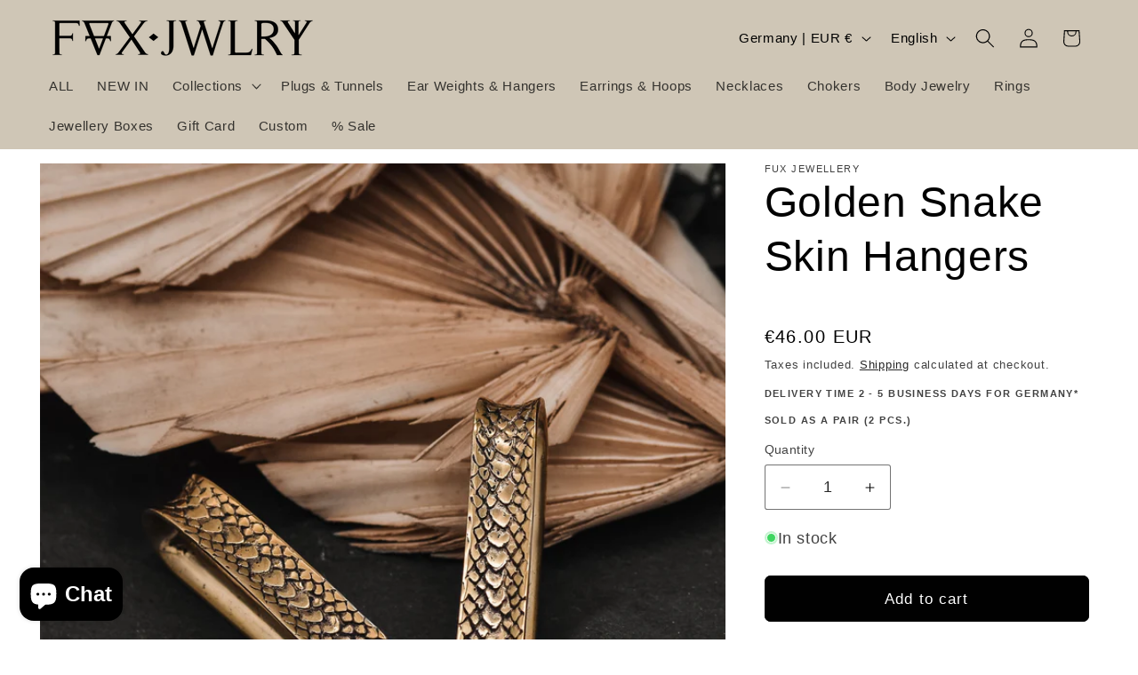

--- FILE ---
content_type: text/javascript
request_url: https://fuxjewellery.com/cdn/shop/t/86/assets/card-product-fetch.js?v=53683218843851813451739281095
body_size: -197
content:
document.addEventListener("DOMContentLoaded",()=>{document.addEventListener("change",onCardSwatchChange)});function onCardSwatchChange(event){if(!event.target.classList.contains("card-swatch"))return;const productHandle=event.target.dataset.productHandle;if(!productHandle)return;const card=event.target.closest(".card-wrapper.product-card-wrapper");if(!card)return;const variantId=event.target.dataset.variantId;if(!variantId)return;const url=`/products/${productHandle}?variant=${variantId}&section_id=card-product-section`;fetch(url).then(res=>res.text()).then(responseText=>{const newCardEl=new DOMParser().parseFromString(responseText,"text/html").querySelector(`#card-product-${card.dataset.productId}`);newCardEl&&card.replaceWith(newCardEl)}).catch(()=>{})}function buildCardFetchUrl(productHandle,optionValues,sectionId){const base=`/products/${productHandle}`,params=new URLSearchParams;return params.set("section_id",sectionId),optionValues.length>0&&params.set("option_values",optionValues.join(",")),`${base}?${params.toString()}`}function getCardOptionValues(card){const fieldsets=card.querySelectorAll(".product-form__input--swatch");let chosen=[];return fieldsets.forEach(fieldset=>{const checked=fieldset.querySelector('input[type="radio"]:checked');if(checked){const pos=parseInt(checked.dataset.optionPosition,10),val=checked.dataset.swatchValue;chosen[pos-1]=val}}),chosen.filter(val=>val!==void 0)}
//# sourceMappingURL=/cdn/shop/t/86/assets/card-product-fetch.js.map?v=53683218843851813451739281095
